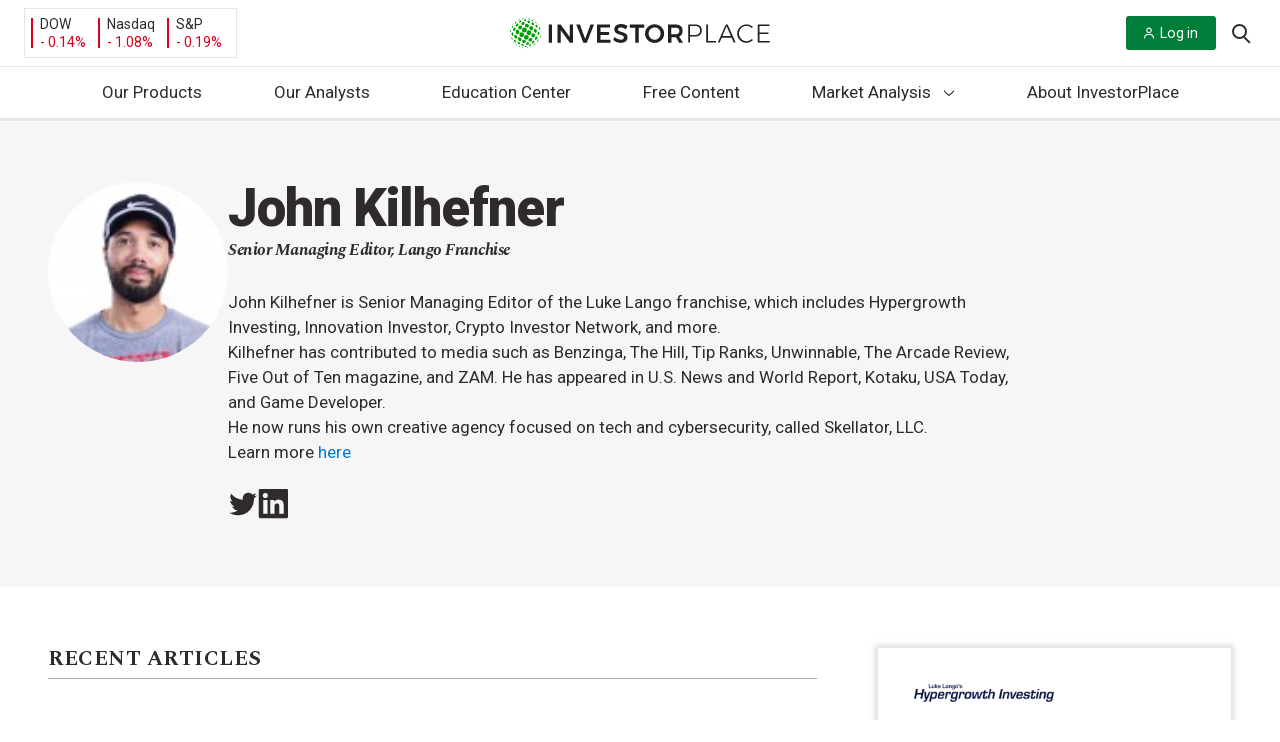

--- FILE ---
content_type: text/css
request_url: https://investorplace.com/wp-content/themes/InvestorPlaceV2/dist/css/author.css?ver=20250721
body_size: 2289
content:
.services{margin-bottom:var(--spacing-xxl)}.service{background:#fff;border:1px solid #e6e6e6;box-shadow:0 0 5px 2px hsla(0,0%,75%,.5);display:grid;grid-template-areas:"popular" "description" "stats" "cta";grid-template-columns:1fr;margin-bottom:var(--spacing-l);padding:var(--spacing-m);position:relative}@media (min-width:640px){.service{grid-template-rows:var(--spacing-xl) 1fr auto;padding:var(--spacing-l)}}.service .service-logo{margin:0}.service .service-logo img{margin:0 auto;max-height:40px;max-width:220px}@media (min-width:1240px){.service .service-logo img{margin:0}}.service .service-description{grid-area:description}.service .service-stats{grid-area:stats}.service .service-cta{margin-top:var(--spacing-m)}.service .icons{display:flex;flex-direction:row;list-style:none;margin:0;padding:0}@media (min-width:800px){.service .icons{flex-direction:column;padding:0 0 0 var(--spacing-ms)}}.service .icons li{background-position:center 0;background-repeat:no-repeat;background-size:auto 48px;border-right:1px solid #e6e6e6;min-width:33%;padding:var(--spacing-xxl) var(--spacing-s) var(--spacing-m);text-align:center}@media (min-width:800px){.service .icons li{background-position:0;border-bottom:1px solid #e6e6e6;border-right:0;min-width:100%;padding:var(--spacing-m) 0 var(--spacing-m) var(--spacing-xxl);text-align:left}}.service .icons li.analyst{background-image:url(../svg/icon-analyst.svg)}.service .icons li.focus{background-image:url(../svg/icon-focus.svg)}.service .icons li.frequency{background-image:url(../svg/icon-frequency.svg)}.service .icons li.volatility{background-image:url(../svg/icon-volatility.svg)}.service .icons li.retail-price{background-image:url(../svg/icon-retail-price.svg)}.service .icons li:last-child{border-bottom:0;border-right:0}.service .icons li .data{color:var(--c-gray-a);font-size:var(--fs-12);line-height:var(--lh-1-3);margin-bottom:var(--spacing-xs);margin-top:0;text-transform:uppercase}.service .icons li h4{font-size:var(--fs-13-16);font-weight:var(--fw-bold);margin:0}.service .icons--2-col{flex-wrap:wrap}.service .icons--2-col li{flex:0 0 50%;min-width:none}.service .icons--2-col li:nth-child(2n){border-right:none}@media (min-width:640px){.service--alt{grid-template-rows:auto}}@media (min-width:1024px){.service--alt{align-items:center;grid-gap:var(--spacing-s);grid-template-areas:"description stats cta";grid-template-columns:5fr 2fr 1fr;padding:var(--spacing-l)}.service--alt .service-description{align-items:center;display:grid;grid-gap:var(--spacing-l);grid-area:description;grid-template-columns:1fr 2fr;padding-right:0}}.service--alt .service-detail{margin:var(--spacing-l) 0}@media (min-width:1024px){.service--alt .service-detail{margin:0}}.service--alt .service-stats{border-left:none}@media (min-width:1240px){.service--alt .service-cta{margin-top:0;text-align:center}}@media (min-width:1024px){.service--alt .icons{flex-direction:row;margin-bottom:0;padding:0}.service--alt .icons li{background-position:center 0;background-size:auto 48px;border-bottom:none;min-width:50%;padding:var(--spacing-xxl) var(--spacing-s) var(--spacing-s);text-align:center}.service--alt .icons li:only-child{min-width:100%}.services-content--2-col{display:grid;grid-template-columns:1fr 1fr 1fr;grid-gap:var(--spacing-l)}}.services-content--2-col .service .service-logo{align-items:flex-end;display:flex;height:40px}.service-cta{grid-area:cta;margin-top:var(--spacing-m);text-align:center}@media (min-width:1024px){.service-cta{text-align:left}}.service-cta .btn{width:50%}@media (min-width:1024px){.service--alt .service-cta .btn,.service-cta .btn{width:auto}}.service-cta p{font-size:80%;margin:var(--spacing-s) 0 0}.service-most-popular{align-items:center;background-color:#158903;color:#fff;display:flex;font-weight:var(--fw-bold);grid-area:popular;height:50px;justify-content:center;margin:calc(var(--spacing-m)*-1) calc(var(--spacing-m)*-1) var(--spacing-m) calc(var(--spacing-m)*-1);padding:var(--spacing-s) var(--spacing-m);text-align:center;text-transform:uppercase}@media (min-width:640px){.service-most-popular{margin:calc(var(--spacing-l)*-1) calc(var(--spacing-l)*-1) var(--spacing-l) calc(var(--spacing-l)*-1);padding-left:var(--spacing-l);padding-right:var(--spacing-l)}}.premium-services .service{margin-bottom:var(--spacing-m)}.premium-services-header{margin:0 auto var(--spacing-l);text-align:center}@media (min-width:1024px){.premium-services-header{margin-bottom:var(--spacing-xl)}}.premium-services-title{display:inline-block;font-family:var(--f-text);font-size:var(--fs-40-53);font-weight:var(--fw-black);letter-spacing:-1px;line-height:var(--lh-1-1);margin:0}.premium-services-subcategory-header{margin:var(--spacing-l) 0;position:relative;text-align:center}.premium-services-subcategory-header:after{background-color:var(--c-black);content:"";height:1px;left:0;position:absolute;right:0;top:50%;z-index:0}.premium-services-subcategory-header .subcategory-title{background-color:var(--c-white);display:inline-block;font-family:var(--f-headline-serif);font-size:var(--fs-18);font-weight:var(--fw-bold);letter-spacing:2px;margin:0;padding:0 var(--spacing-m);position:relative;text-transform:uppercase;z-index:1}@media (min-width:1024px){.premium-services-subcategory-header .subcategory-title{font-size:var(--fs-24)}}.subcategory-title--highlight{color:var(--c-bearish)}.author-grid{display:grid;grid-template-areas:"header" "bio" "services-recent";grid-template-columns:1fr;margin:0 auto;max-width:800px}@media (min-width:1024px){.author-grid{grid-column-gap:var(--spacing-xxl);grid-template-areas:"header header header" "bio services-recent services-recent" "bio services-recent services-recent";grid-template-columns:repeat(3,1fr);max-width:1340px}}.author-grid--no-services{grid-template-areas:"header" "services-recent" "author-sidebar"}@media (min-width:1024px){.author-grid--no-services{grid-template-areas:"header header header" "services-recent services-recent author-sidebar" "services-recent services-recent author-sidebar"}}.author-header{grid-area:header;margin:0 0 var(--spacing-s);text-align:center}.author-grid--no-services .author-header{display:flex;flex-wrap:wrap;gap:var(--spacing-ms);margin:0;text-align:left}@media (min-width:1024px){.author-grid--no-services .author-header{flex-wrap:nowrap;gap:36px;margin-bottom:12px;margin-top:12px}}.author-bio{grid-area:bio}.author-bio-bio{margin-bottom:var(--spacing-m)}.author-services-recent-container{grid-area:services-recent;padding-bottom:0;padding-top:0}.author-services-recent-container .load-more{margin-top:0}.author-avatar{align-self:flex-start;margin-left:auto;margin-right:auto;max-width:180px;overflow:hidden;position:relative}.author-avatar:before{content:"";display:block;padding-bottom:100%;width:100%}.author-avatar img{border-radius:100%;bottom:0;display:block;height:100%;left:0;margin:0 auto;-o-object-fit:cover;object-fit:cover;-o-object-position:top;object-position:top;position:absolute;right:0;top:0;width:100%;z-index:2}.author-grid--no-services .author-avatar{flex-basis:100%;margin-left:0;margin-right:0}@media (min-width:1024px){.author-grid--no-services .author-avatar{flex-basis:180px}}.author-name{display:inline-block;font-family:var(--f-text);font-size:var(--fs-40-53);font-weight:var(--fw-black);letter-spacing:-1px;line-height:var(--lh-0-1);margin:20px 0 var(--spacing-xs)}.author-grid--no-services .author-name{margin-top:0}.author-byline{display:block;font-family:var(--f-headline-serif);font-size:var(--fs-24-28);font-style:italic;font-weight:var(--fw-bold);letter-spacing:-.5px;line-height:var(--lh-1-2);margin:0}.author-grid--no-services .author-byline{font-size:var(--fs-16-17);margin-bottom:30px}.author-quote{border-bottom:1px solid #ababab;font-family:var(--f-headline-serif);font-size:var(--fs-26-32);font-style:italic;font-weight:var(--fw-bold);letter-spacing:-.75px;line-height:var(--lh-1-2);margin:0 0 var(--spacing-m);padding:0 0 var(--spacing-m);position:relative;text-align:center}.author-quote>span:before{content:"\201c"}.author-quote>span:after{content:"\201d"}.author-quote-credit{font-family:var(--f-text);font-size:var(--fs-14);font-style:normal;font-weight:var(--fw-bold);margin:var(--spacing-l) 0 var(--spacing-m);position:relative;text-align:center}.author-quote-credit:after{background:#ababab;content:"";height:1px;left:0;position:absolute;right:0;top:50%;z-index:0}.author-quote-credit span{background:#fff;padding:0 var(--spacing-s);position:relative;z-index:1}.author-recent{margin-top:var(--spacing-s)}.author-recent .category-subcategory-header{margin-bottom:0}.author-posts .subcategory-title{margin-top:0}.author-posts .subcat-post-row{border-bottom:1px solid var(--c-gray-e);border-top:0}.author-posts .subcat-post-row .subcat-post.subcat-post-wide{border-right:0;border-top:0;padding-left:0;padding-right:0;width:100%}.author .intro-quote{border-bottom:1px solid #ababab;border-top:1px solid #ababab;font-weight:var(--fw-bold);margin:var(--spacing-l) 0 var(--spacing-xl);padding:var(--spacing-m) 0 var(--spacing-ms);position:relative;text-align:center}.author .intro-quote .quote{font-family:var(--f-headline-serif);font-size:var(--fs-26-36);font-style:italic;font-weight:var(--fw-reg);letter-spacing:-.75px;line-height:var(--lh-1-2)}.author .intro-quote .foot-note{font-size:var(--fs-14);left:0;margin:0;position:absolute;right:0;text-align:center;top:-10px}.author .intro-quote .foot-note span{background:#fff;padding:0 var(--spacing-s)}@media only screen and (min-width:1024px){.individual-analyst .intro-quote{margin:var(--spacing-xxl) 0 var(--spacing-l)}}.newsletter{background:#fff;border:1px solid #e6e6e6;box-shadow:0 0 5px 2px hsla(0,0%,75%,.5);padding:var(--spacing-l)}.newsletter h2{margin-bottom:var(--spacing-m);margin-top:var(--spacing-l)}.newsletter .logo{max-width:140px}.newsletter .service-cta{margin-top:var(--spacing-l)}.author-header__meta{flex-basis:100%;font-size:var(--fs-16-17)}@media (min-width:1024px){.author-header__meta{flex-basis:calc(100% - 180px);max-width:800px}}.author-header__meta p{margin:0 0 24px 0}.author-header__meta p:last-child{margin-bottom:0}.author-sidebar{grid-area:author-sidebar}@media (min-width:1024px){.author-sidebar{margin-top:12px}}.author-social{display:flex;gap:var(--spacing-s);list-style-type:none;margin:0;padding:0}.individual-analyst--no-services{background-color:var(--c-gray-f)}
